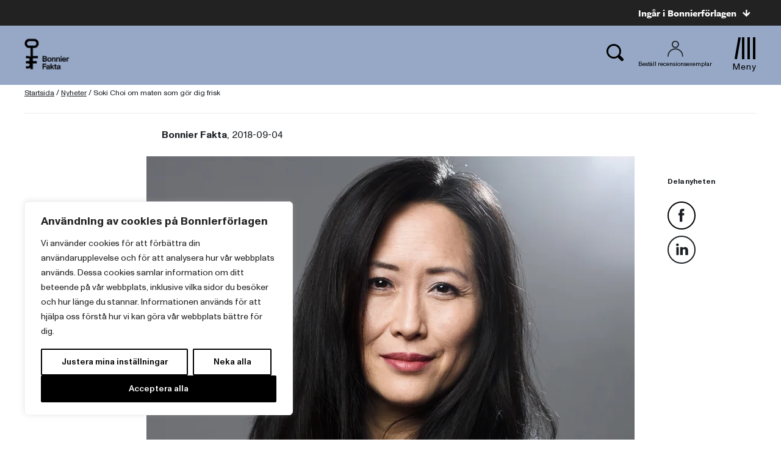

--- FILE ---
content_type: text/plain; charset=utf-8
request_url: https://directory.cookieyes.com/api/v1/ip
body_size: 0
content:
{"ip":"3.144.153.160","country":"US","country_name":"United States","region_code":"OH","in_eu":false,"continent":"NA"}

--- FILE ---
content_type: image/svg+xml
request_url: https://www.bonnierforlagen.se/wp-content/themes/forlag/img/icon-close.svg
body_size: 442
content:
<?xml version="1.0" encoding="UTF-8"?>
<svg width="19px" height="20px" viewBox="0 0 19 20" version="1.1" xmlns="http://www.w3.org/2000/svg" xmlns:xlink="http://www.w3.org/1999/xlink">
    <!-- Generator: Sketch 50.2 (55047) - http://www.bohemiancoding.com/sketch -->
    <title>Group</title>
    <desc>Created with Sketch.</desc>
    <defs></defs>
    <g id="Uppdaterad:-Desktop" stroke="none" stroke-width="1" fill="none" fill-rule="evenodd">
        <g id="Desktop-WW-Logga-in" transform="translate(-1015.000000, -125.000000)" fill="#1C2024">
            <g id="Group" transform="translate(1014.000000, 125.000000)">
                <polygon id="Rectangle-2-Copy-9" transform="translate(10.500000, 10.000000) rotate(45.000000) translate(-10.500000, -10.000000) " points="12 22 9 22 9 -2 12 -2"></polygon>
                <polygon id="Rectangle-2-Copy-9" transform="translate(10.500000, 10.000000) scale(1, -1) rotate(45.000000) translate(-10.500000, -10.000000) " points="12 22 9 22 9 -2 12 -2"></polygon>
            </g>
        </g>
    </g>
</svg>